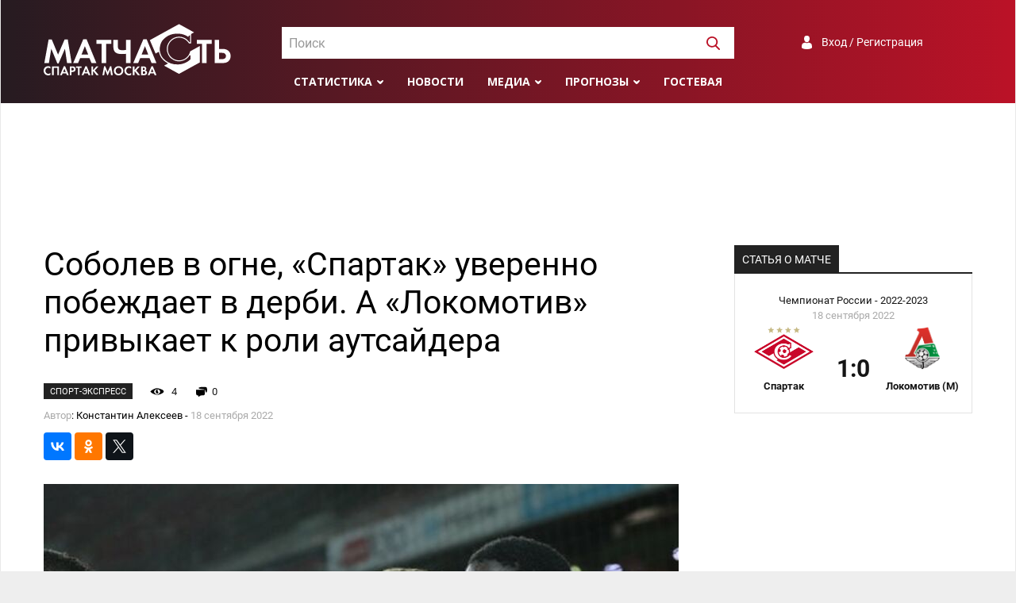

--- FILE ---
content_type: text/html; charset=UTF-8
request_url: https://spartakmoskva.ru/news/21082-sobolev-v-ogne-spartak-uverenno-pobezhdaet-v-derbi-a-lokomotiv-privykaet-k-roli-autsajdera
body_size: 8930
content:
<!DOCTYPE html>
<html lang="ru">
<head>
    <meta charset="UTF-8"/>
    <meta name="viewport" content="width=device-width, initial-scale=1">
    <link rel="Shortcut Icon" type="image/x-icon" href="/favicon.ico" />
    <meta name="csrf-param" content="_csrf">
<meta name="csrf-token" content="IPpmdpVR_-p8f8K_jxaN_XlGlbekwG8iTl3WuSOFDuZTtEs3xGbIrQU7uO_CfMiKNgDt2OmhNhB5Da_TQOBm1w==">
    <title>Соболев в&nbsp;огне, &laquo;Спартак&raquo; уверенно побеждает в&nbsp;дерби. А &laquo;Локомотив&raquo; привыкает к&nbsp;роли аутсайдера</title>
	<meta name="keywords" content="Новости, Спартак, Москва, пресса, матчасть, интервью, обзоры, репортажи">
<meta name="description" content="Последние новости о Спартаке. Пресса о Спартаке. Интервью, обзоры, репортажи">
<meta property="og:locale" content="ru_RU">
<meta property="og:type" content="article">
<meta property="og:title" content="Соболев в&amp;nbsp;огне, &amp;laquo;Спартак&amp;raquo; уверенно побеждает в&amp;nbsp;дерби. А &amp;laquo;Локомотив&amp;raquo; привыкает к&amp;nbsp;роли аутсайдера">
<meta property="og:description" content="Последние новости о Спартаке. Пресса о Спартаке. Интервью, обзоры, репортажи">
<meta property="og:image" content="https://s.spartakmoskva.ru/image/2022/10/sobolev3.jpg">
<meta property="og:url" content="https://spartakmoskva.ru/news/21082-sobolev-v-ogne-spartak-uverenno-pobezhdaet-v-derbi-a-lokomotiv-privykaet-k-roli-autsajdera">
<meta property="og:site_name" content="Матчасть Спартака">
<meta name="twitter:card" content="summary">
<meta name="twitter:site" content="@spartakmoskva">
<meta name="twitter:creator" content="@spartakmoskva">
<meta name="twitter:title" content="Соболев в&amp;nbsp;огне, &amp;laquo;Спартак&amp;raquo; уверенно побеждает в&amp;nbsp;дерби. А &amp;laquo;Локомотив&amp;raquo; привыкает к&amp;nbsp;роли аутсайдера">
<meta name="twitter:description" content="Последние новости о Спартаке. Пресса о Спартаке. Интервью, обзоры, репортажи">
<meta name="twitter:image" content="https://s.spartakmoskva.ru/image/2022/10/sobolev3.jpg">
<meta itemprop="name" content="Соболев в&amp;nbsp;огне, &amp;laquo;Спартак&amp;raquo; уверенно побеждает в&amp;nbsp;дерби. А &amp;laquo;Локомотив&amp;raquo; привыкает к&amp;nbsp;роли аутсайдера">
<meta itemprop="description" content="Последние новости о Спартаке. Пресса о Спартаке. Интервью, обзоры, репортажи">
<meta itemprop="image" content="https://s.spartakmoskva.ru/image/2022/10/sobolev3.jpg">
<link href="https://cdn.jsdelivr.net/npm/simplebar@latest/dist/simplebar.css" rel="stylesheet">
<link href="/assets/bff505d7/photobox.css" rel="stylesheet">
<link href="/assets/bbabaa22/css/style.min.css" rel="stylesheet">
<link href="/assets/bbabaa22/fonts/roboto.css" rel="stylesheet">
<link href="https://fonts.googleapis.com/css?family=Open+Sans:300,400,400i,600,700,800&amp;display=swap&amp;subset=cyrillic" rel="stylesheet">    <!-- Yandex.RTB -->
    <script>window.yaContextCb=window.yaContextCb||[]</script>
    <script src="https://yandex.ru/ads/system/context.js" async></script>
</head>
<body>
<div class="preloader"></div>
<div class="preloader-bg"></div>
<div class="wrapper">
    <header>
        <div class="container">
            <a href="/" class="logo"></a>

            <div id="header-search" class="search">
                <select id="header-search-input"></select>
            </div>

            <div class="auth">
                <a class="a-auth signuporin" href="#">Вход / Регистрация</a>            </div>

            <div class="menu">
                <ul>
                    <li>
    <a class="submenu" href="#">Статистика</a>
    <ul>
        <li><a href="/persons">Игроки</a></li>
        <li><a href="/seasons">Сезоны</a></li>
        <li><a href="/tournaments">Турниры</a></li>
        <li><a href="/clubs">Соперники</a></li>
    </ul>
</li>
<li><a href="/news">Новости</a></li>
<li><a class="submenu" href="">Медиа</a>
    <ul>
        <li><a href="/fotos">Фото</a></li>
        <li><a href="/videos">Видео</a></li>
    </ul>
</li>
<li><a class="submenu" href="#">Прогнозы</a>
    <ul>
        <li><a href="/prognose">Главная</a></li>
                    <li><a href="/prognose/turnir-81">Гладиатор Россия</a></li>
                    <li><a href="/prognose/turnir-82">Лига Чемпионов</a></li>
                <li><a href="/prognose/make">Дать прогноз</a></li>
        <li><a href="/prognose/turnir">Архив турниров</a></li>
        <li><a href="/prognose/users">Все участники</a></li>
    </ul>
</li>
<li><a href="/guest">Гостевая</a></li>
                    <li class="menu-search"><a><img width=17 height=17 src="/images/svg/search-white.svg" /></a></li>
                </ul>
            </div>

            <div class="toggle">
                <button id="toggle-button" class="toggle-hamburger toggle-hamburger__animx">
                    <span>menu toggle</span>
                </button>
            </div>
        </div>
    </header>
    <nav>
        <div class="nav-wrapper">
            <div id="nav-search" class="search">
                <select id="nav-search-input"></select>
            </div>

            <div class="auth">
                <a class="a-auth signuporin" href="#">Вход / Регистрация</a>            </div>

            <div class="menu">
                <ul><li>
    <a class="submenu" href="#">Статистика</a>
    <ul>
        <li><a href="/persons">Игроки</a></li>
        <li><a href="/seasons">Сезоны</a></li>
        <li><a href="/tournaments">Турниры</a></li>
        <li><a href="/clubs">Соперники</a></li>
    </ul>
</li>
<li><a href="/news">Новости</a></li>
<li><a class="submenu" href="">Медиа</a>
    <ul>
        <li><a href="/fotos">Фото</a></li>
        <li><a href="/videos">Видео</a></li>
    </ul>
</li>
<li><a class="submenu" href="#">Прогнозы</a>
    <ul>
        <li><a href="/prognose">Главная</a></li>
                    <li><a href="/prognose/turnir-81">Гладиатор Россия</a></li>
                    <li><a href="/prognose/turnir-82">Лига Чемпионов</a></li>
                <li><a href="/prognose/make">Дать прогноз</a></li>
        <li><a href="/prognose/turnir">Архив турниров</a></li>
        <li><a href="/prognose/users">Все участники</a></li>
    </ul>
</li>
<li><a href="/guest">Гостевая</a></li>
</ul>
            </div>
        </div>
    </nav>
    <div style="max-height: 250px;" class="ad ad-big-horizontal"><!-- Yandex.RTB R-A-1245715-3 -->
<div id="yandex_rtb_R-A-1245715-3"></div>
<script>window.yaContextCb.push(()=>{
  Ya.Context.AdvManager.render({
    renderTo: 'yandex_rtb_R-A-1245715-3',
    blockId: 'R-A-1245715-3'
  })
})</script></div>    <main>
    <div class="container">
    <div class="layout-big-left">
        <article>
            
<h1 class="headline">Соболев в&nbsp;огне, &laquo;Спартак&raquo; уверенно побеждает в&nbsp;дерби. А &laquo;Локомотив&raquo; привыкает к&nbsp;роли аутсайдера</h1>

<div class="article-about">
    <span class="source">Спорт-Экспресс</span>
    <span class="views" id="views">3</span>
    <span class="comments-cnt" id="comments-cnt">0</span>
    <span class="date-n-author">
                    <span class="text-muted">Автор</span>: Константин Алексеев -
                <span class="text-muted">18 сентября 2022</span>
    </span>
</div>

<div class="article-share">
    
<div class="block-share clearfix">
    <div>
        <!--Yandex share -->           
        <script src="//yastatic.net/share2/share.js"></script>
        <div class="ya-share2" data-services="vkontakte,facebook,odnoklassniki,twitter" data-counter="" data-size="s" data-title="Соболев в&nbsp;огне, &laquo;Спартак&raquo; уверенно побеждает в&nbsp;дерби. А &laquo;Локомотив&raquo; привыкает к&nbsp;роли аутсайдера" data-description="До&nbsp;матча с&nbsp;&laquo;Локомотивом&raquo; &laquo;Спартак&raquo; в&nbsp;четырех турах набрал всего три очка, опустившись с&nbsp;первой строчки на&nbsp;пятую."  data-url="/news/21082-sobolev-v-ogne-spartak-uverenno-pobezhdaet-v-derbi-a-lokomotiv-privykaet-k-roli-autsajdera"  data-image="https://s.spartakmoskva.ru/image/2022/10/sobolev3.jpg"></div>
        <!-- / Yandex share -->
	</div>
</div></div>

<div class="html">
            <img class="article-image" src="https://s.spartakmoskva.ru/image/2022/10/sobolev3.jpg" />
    
    <div dir="ltr">Красно-белые обыграли железнодорожников — 1:0.</div>

<p><span>До матча с «Локомотивом» «Спартак» в четырех турах набрал всего три очка, опустившись с первой строчки на пятую. У железнодорожников проблемы вообще безостановочные, так что накануне встречи обозреватель «СЭ» Игорь Рабинер логично назвал ее «кризисным дерби».</span></p>

<p><span>У кого этот кризис глубже?</span></p>

<p><span>Изначально позиции «Спартака» выглядели крепче. Не потому, что красно-белые в таком большом порядке, а потому, что «Локомотив» и его руководители не случайно под мощным огнем критики.</span></p>

<p><span>И подопечные Гильермо Абаскаля подтвердили предматчевые расклады. Они были дисциплинированнее, настойчивее и острее.</span></p>

<p><span>А еще у них есть Александр Соболев, который горит сам и зажигает партнеров. Форвард доставал безнадежно уходящие мячи, красивой скидкой пяткой отправлял один на один Шамара Николсона. А в одной атаке буквально требовал мяч сначала у Наиля Умярова, потом у Квинси Промеса, словно знал — сейчас забьет. Получив-таки передачу от Данила Пруцева, развернул Наира Тикнизяна и точно пробил в дальний угол — 1:0. А потом махнул через рекламные щиты и вполне мог свалиться в ров, празднуя гол с болельщиками, если бы его не удержала сетка.</span></p>

<p><span>У «Спартака» было еще два шикарных момента у Николсона, тот же Соболев опасно бил головой, спасал команду Даниил Худяков после попытки Промеса. 12−1 по количеству ударов к перерыву — говорящая статистика о том, что происходило на поле.</span></p>

<p><span>Ставка Абаскаля на атакующую тройку Промес — Николсон — Соболев работала, как и высокий прессинг, сыгравший свою роль в эпизоде с забитым голом.</span></p>

<p><span>«Локомотив» же по-прежнему сер и уныл. Первый тайм вышел таким слабым, что главный тренер Йозеф Циннбауэр уже в перерыве заменил двух довольно авторитетных легионеров — Франсуа Камано и Джирано Керка.</span></p>

<p><span>Выход свежих игроков позволил хотя бы рассчитывать на ничью. Выскакивали один на один Вильсон Изидор и Иван Игнатьев — Александр Селихов в ближнем бою оказался хорош. Но за этими выпадами не прослеживается никакой системы. Руки Циннбауэра мы не видим.</span></p>

<p><span>«Спартак» не добил соперника, сохраняя интригу до последнего. Допустил два грубых промаха в обороне, едва не стоивших победы. Но в целом выглядел на голову выше красно-зеленых.</span></p>

<p><span>Победа при хорошей игре добавит настроения красно-белым. Хотя обыграть нынешний «Локомотив» — не такая уж большая доблесть. И это убийственная характеристика деятельности руководителей клуба.</span></p>
            <div class="article-source">
            <span class="text-muted">Источник:</span>
            <a href="https://www.sport-express.ru/football/rfpl/reviews/spartak-lokomotiv-1-0-obzor-matcha-10-go-tura-rpl-video-gola-i-luchshih-momentov-matcha-18-sentyabrya-2022-goda-1975423/" target="_blank">https://www.sport-express.ru</a>        </div>
    </div>
            <div class="comments-widget">
                <h3>Комментарии:</h3>

                <div class="guest-form">
    <div class="guest-form-avatar">
        <img class="avatar" src="/images/avatar-default.png" />
    </div>
    <div class="guest-form-textarea">
        <textarea name="comment" placeholder="Введите сообщение" class="form-control"></textarea>
        <input type="hidden" name="replyTo" value="0">    </div>
    <a id="send" class="btn btn-danger">Отправить</a>
    <div class="reply-text" id="replyText"></div>
</div><div id="comments">
    </div>            </div>
        </article>
        <aside>
            <div class="block">        <div class="block"><div class="section-header margin-bottom-0">
    <span>Статья о матче</span>
</div>
<div class="match-widget-wrapper">
    <a class="match-widget" href="/match/3071-spartak-moskva-lokomotiv-moskva-chempionat-rossii-2022-09-18">
        <span class="match-widget-turnir">Чемпионат России - 2022-2023</span>
        <span class="match-widget-date">18 сентября 2022</span>
        <span class="match-widget-logo1"><img src="https://s.spartakmoskva.ru/image/emblems/3505.php" /></span>
        <span class="match-widget-logo2"><img src="https://s.spartakmoskva.ru/image/emblems/490.png" /></span>
        <span class="match-widget-team1">Спартак</span>
        <span class="match-widget-score">1:0</span>
        <span class="match-widget-team2">Локомотив (М)</span>
    </a>
</div></div>
    </div>

            <div class="ad ad-vertical sticky">
<!-- Yandex.RTB R-A-1245715-1 -->
<div id="yandex_rtb_R-A-1245715-1"></div>
<script>window.yaContextCb.push(()=>{
  Ya.Context.AdvManager.render({
    renderTo: 'yandex_rtb_R-A-1245715-1',
    blockId: 'R-A-1245715-1'
  })
})</script></div>        </aside>
    </div>
</div>

<div class="container"><div class="section-header actual-news-header">
    <span>Похожие статьи</span>
</div>
<div class="similar-news">
    <div class="similar">
        <a href="/news/21079-gol-soboleva-prines-pobedu-spartaku-nad-lokomotivom-10" class="similar-image" style="background-image: url(https://s.spartakmoskva.ru/image/2022/10/sobolev1.jpg)">
            <span class="similar-source">Bobsoccer.ru</span>
        </a>
        <a href="/news/21079-gol-soboleva-prines-pobedu-spartaku-nad-lokomotivom-10" class="similar-link">Гол Соболева принес победу &laquo;Спартаку&raquo; над &laquo;Локомотивом&raquo;&nbsp;&mdash; 1:0</a>
    </div>
    <div class="similar">
        <a href="/news/21080-sobolev-zabil-v-4-m-matche-podrjad-i-prines-pobedu-v-derbi-s-loko" class="similar-image" style="background-image: url(https://s.spartakmoskva.ru/image/2022/10/goal.jpeg)">
            <span class="similar-source">spartak.com</span>
        </a>
        <a href="/news/21080-sobolev-zabil-v-4-m-matche-podrjad-i-prines-pobedu-v-derbi-s-loko" class="similar-link">Соболев забил в&nbsp;4-м матче подряд и&nbsp;принес победу в&nbsp;дерби с&nbsp;&laquo;Локо&raquo;!</a>
    </div>
    <div class="similar">
        <a href="/news/21084-umjarov-o-slovah-barriosa-pro-chempionstvo-zenita-rebjat-desjatyj-tur-kakoe-chempionstvo" class="similar-image" style="background-image: url(https://s.spartakmoskva.ru/image/2022/10/umarov.jpeg)">
            <span class="similar-source">Спорт-Экспресс</span>
        </a>
        <a href="/news/21084-umjarov-o-slovah-barriosa-pro-chempionstvo-zenita-rebjat-desjatyj-tur-kakoe-chempionstvo" class="similar-link">Умяров о&nbsp;словах Барриоса про чемпионство &laquo;Зенита&raquo;: &laquo;Ребят, десятый тур. Какое чемпионство?&raquo;</a>
    </div>
    <div class="similar">
        <a href="/news/21085-nikolson-o-vyhode-v-starte-na-match-s-lokomotivom-znal-chto-poluchu-svoj-shans-my-vyigrali-eto-samoe-glavnoe" class="similar-image" style="background-image: url(https://s.spartakmoskva.ru/image/2022/10/nikolson.jpeg)">
            <span class="similar-source">Спорт-Экспресс</span>
        </a>
        <a href="/news/21085-nikolson-o-vyhode-v-starte-na-match-s-lokomotivom-znal-chto-poluchu-svoj-shans-my-vyigrali-eto-samoe-glavnoe" class="similar-link">Николсон о&nbsp;выходе в&nbsp;старте на&nbsp;матч с&nbsp;&laquo;Локомотивом&raquo;: &laquo;Знал, что получу свой шанс. Мы&nbsp;выиграли&nbsp;&mdash; это самое главное&raquo;</a>
    </div>
</div></div>
</main>
</div>
<footer>
    <div class="container">
        <a href="/" class="footer-logo"></a>
        <span class="disclaimer">
            Все права на текстовые, видео- и фото-материалы принадлежат правообладателям и
            размещены только в ознакомительных целях. Все права на статистическую
            информацию принадлежат spartakmoskva.ru. При использовании статистических материалов сайта
            активная ссылка на сайт spartakmoskva.ru обязательна
        </span>
        <span class="footer-socials">
            <a title="Группа Вконтакте" href="https://vk.com/spartakmoskvaru" target="_blank" class="social-vk"></a>
            <a title="Сообщество Facebook" href="https://www.facebook.com/spartakmoskvaru/" target="_blank" class="social-fb"></a>
            <a title="Страница в Instagram" href="https://www.instagram.com/spartakmoskva.ru" target="_blank" class="social-im"></a>
            <a title="Канал в Youtube" href="http://www.youtube.com/c/SpartakmoskvaRuStats" target="_blank" class="social-yo"></a>
            <a title="Страница в Twitter" href="https://twitter.com/spartakmoskva" target="_blank" class="social-tw"></a>
        </span>
        <hr class="footer-separator" />
        <span class="copyright">&copy; &quot;Спартак Москва - матчасть, 2004-2026</span>
        <span class="footer-links">
            <a href="/site/about">О сайте</a>
            <a href="/site/devs">Разработчики</a>
            <a href="/site/adv">Рекламодателям</a>
        </span>
    </div>
</footer>
<div id="userDialog" class="modal modal-social fade" tabindex="-1" role="dialog">
  <div class="modal-dialog" role="document">
    <div class="modal-content">
      <div class="modal-header">
          <h5 id="modal-title" class="modal-title">Вход</h5>
          <button type="button" class="close" data-dismiss="modal" aria-label="Закрыть">
              <span aria-hidden="true">&times;</span>
          </button>
      </div>
      <div class="modal-body">
      	<div class="auth-slide" id="auth-signin">
            <form class="auth-form needs-validation" novalidate id="form-signin">
	      		<div class="form-group">
                    <label for="username">Имя пользователя</label>
                    <input type="text" name="username" class="auth-input form-control" />
                    <div class="username-feedback"></div>
                </div>
                <div class="form-group">
                    <label for="password">Пароль</label>
	      		    <input type="password" name="password" class="auth-input form-control" />
                    <div class="password-feedback"></div>
                </div>
                <div class="form-group flex flex-justify-between flex-align-center">
                    <input type="submit" class="btn-wide btn-signin" value="Войти" />

                    <a class="social-a" id="auth-forgot" href="#">Забыли пароль?</a>
                </div>
                <div class="form-group">
                    <span class="auth-input">
                        <input type="checkbox" id="rememberMe" name="rememberMe" value="1" />
                        <label for="rememberMe">Запомнить меня</label>
                    </span>
                </div>
   			</form>
            <div class="form-group margin-top-15 margin-bottom-15">Ещё нет аккаунта? <a class="social-a" id="auth-register" href="#">Зарегистрируйтесь</a></div>
            <div class="social-login flex flex-justify-start flex-align-center">
                <span>C помощью:</span>
                                <div id="w0" class="social-wrapper">
                                    <a title="VKontakte" class="vkontakte auth-link" href="/user/auth?authclient=vkontakte" title="">
                       <span class="auth-icon vkontakte"></span>
                    </a>
                                    <a title="Twitter" class="twitter auth-link" href="/user/auth?authclient=twitter" title="">
                       <span class="auth-icon twitter"></span>
                    </a>
                                    <a title="Google &lt;Gmail&gt;" class="google auth-link" href="/user/auth?authclient=google" title="">
                       <span class="auth-icon google"></span>
                    </a>
                                    <a title="Yandex" class="yandex auth-link" href="/user/auth?authclient=yandex" title="">
                       <span class="auth-icon yandex"></span>
                    </a>
                                    <a title="MailRu" class="mailru auth-link" href="/user/auth?authclient=mailru" title="">
                       <span class="auth-icon mailru"></span>
                    </a>
                                </div>            </div>
	     </div>

	     <div class="auth-slide" id="auth-signup" style="display:none">
			<form class="auth-form needs-validation" novalidate id="form-signup">
                <div class="form-group">
                    <label for="username">Имя пользователя</label>
                    <input type="text" id="input-username" name="username" class="form-control" />
                    <div class="username-feedback"></div>
                </div>
                <div class="form-group">
                    <label for="password">Пароль</label>
			        <input type="password" id="input-password" name="password" class="form-control" />
                    <div class="password-feedback"></div>
                </div>
				<div class="form-group">
                    <label for="email">Email</label>
       		        <input type="email" id="input-email" name="email" class="form-control" />
		      		<div class="email-feedback"></div>
                </div>
                <div class="form-group">
                    <label for="fio">Имя, фамилия</label>
	      		    <input type="text" id="input-fio" name="fio" class="form-control" />
                    <div class="fio-feedback"></div>
                </div>
                <div class="form-group margin-bottom-15">
                    <input type="submit" class="btn-wide btn-register" value="Сохранить" />
                </div>
            </form>
             <div class="social-login flex flex-justify-start flex-align-center">Уже есть аккаунт?&nbsp;&nbsp;<a data-close="auth-signup" href="#" class="social-a auth-to-signup">Войдите</a></div>
	     </div>


	     <div class="auth-slide" id="auth-restore" style="display: none">
	     	<form id="form-restore" class="auth-form needs-validation" novalidate >
                <P>Введите данные, указанные при регистрации,
                    и мы вышлем вам инструкцию по восстановлению пароля</P>
	     		<div class="form-group">
                    <label for="email">Укажите имя пользователя или email</label>
     		 		<input type="text" name="email" class="form-control" />
                    <div class="email-feedback"></div>
	     		</div>
                <div class="form-group">
                    <input type="submit" class="btn btn-success btn-restore" value="Восстановить пароль" />
      			</div>
	     	</form>
             <div class="margin-bottom-15 margin-top-15">Если вы потеряли доступ к электронной почте и не можете восстановить пароль штатным способом,
                 напишите <a class="social-a" href="mailto:admin@spartakmoskva.ru">admin@spartakmoskva.ru</a>, и мы решим проблему
             </div>
             <div class="social-login flex flex-justify-start flex-align-center"><a data-close="auth-restore" href="#" class="social-a auth-to-signup">Вернуться на экран входа</a></div>
	     </div>
      </div>
    </div>
  </div>
</div></body>
<script src="//www.instagram.com/embed.js" async="async"></script>
<script src="https://platform.twitter.com/widgets.js" async="async"></script>
<script src="/assets/4751e75f/jquery.js"></script>
<script src="https://cdn.jsdelivr.net/npm/simplebar@4.2.1/dist/simplebar.min.js"></script>
<script src="/assets/bff505d7/jquery.photobox.js"></script>
<script src="/assets/b7ea4eae/modal.js"></script>
<script src="/assets/bbabaa22/js/bootstrap4-modal.js"></script>
<script src="/assets/bbabaa22/js/bootstrap.min.js"></script>
<script src="/assets/bbabaa22/js/jquery.scrollTo.min.js"></script>
<script src="/assets/bbabaa22/js/select2.min.js"></script>
<script src="/assets/bbabaa22/js/scripts.js"></script>
<script src="/assets/bbabaa22/js/underscore-min.js"></script>
<script src="/assets/1f1595c6/yii.js"></script>
<script src="/assets/9ffdc9cb/authchoice.js"></script>
<script>jQuery(function ($) {
    $.ajax({
        url:'/news/add-view?id=21082',
        method:'POST',
        data: sp.csrfObject(),
        dataType:'json',
        success: function(json) {
          $('#views').text(json.views);
        }
    });
sp.settings.page.afterSignin = function(user){
    $('img.avatar').attr('src', user.avatar);
}
 let textarea = $('textarea[name=comment]');
 let replyInput = $('input[name=replyTo]');
 let replyText = $('#replyText');
 
 $('#send').click( function() {
   let data = {};
   data.comment = textarea.val().trim();
   if (!data.comment){
       return ;
   }
   data.reply_on = replyInput.val();
   $.ajax({
        url:'/comments/post?id=21082',
        data: data,
        dataType:'json',
        method:'POST',
        success: function(json) {
          if (json.status=='success'){
            $('#comments').html(json.html);
            $('#comments-cnt').text(json.count);
            textarea.val('');
            replyInput.val(0);
            replyText.text('');            
            if (data.reply_on){
                $('html, body').animate({
                    scrollTop: $('.comment[data-id="' + json.id + '"]').offset().top - 200
                }, 1000);
            }
          }
        }
   });
   return false;
 });

  $('#comments').on('click', '.reply', function(e) {
    e.preventDefault();
    let replyId = $(this).data('id');
    let replyAuthor = $(this).closest('.comment').find('.comment-user').text();
    let replyAt = $(this).closest('.comment').find('.comment-at').text();
    replyInput.val(replyId);
    replyText.text('Ответ на сообщение ' + replyAuthor + ' от '+replyAt);
    $('html, body').animate({
        scrollTop: textarea.offset().top - 200
    }, 1000, function(){
        textarea.focus();
    });
  });
  
  replyText.click(function() {
    replyText.text('');
    replyInput.val(0);
    textarea.focus();
  });
jQuery('#w0').authchoice();
});</script><script onload="true">
    var sp = new sm({"auth":false});
    sp.ready();
</script>
<script>
    (function(i,s,o,g,r,a,m){i['GoogleAnalyticsObject']=r;i[r]=i[r]||function(){
        (i[r].q=i[r].q||[]).push(arguments)},i[r].l=1*new Date();a=s.createElement(o),
        m=s.getElementsByTagName(o)[0];a.async=1;a.src=g;m.parentNode.insertBefore(a,m)
    })(window,document,'script','//www.google-analytics.com/analytics.js','ga');

    ga('create', 'UA-25362484-1', 'auto');
    ga('send', 'pageview');

</script>
<!-- Yandex.Metrika counter --><script type="text/javascript"> (function (d, w, c) { (w[c] = w[c] || []).push(function() { try { w.yaCounter31207716 = new Ya.Metrika({ id:31207716, clickmap:true, trackLinks:true, accurateTrackBounce:true, webvisor:true }); } catch(e) { } }); var n = d.getElementsByTagName("script")[0], s = d.createElement("script"), f = function () { n.parentNode.insertBefore(s, n); }; s.type = "text/javascript"; s.async = true; s.src = "https://mc.yandex.ru/metrika/watch.js"; if (w.opera == "[object Opera]") { d.addEventListener("DOMContentLoaded", f, false); } else { f(); } })(document, window, "yandex_metrika_callbacks");</script><noscript><div><img src="https://mc.yandex.ru/watch/31207716" style="position:absolute; left:-9999px;" alt="" /></div></noscript><!-- /Yandex.Metrika counter -->
<!--LiveInternet counter--><script type="text/javascript">
new Image().src = "//counter.yadro.ru/hit?r"+
escape(document.referrer)+((typeof(screen)=="undefined")?"":
    ";s"+screen.width+"*"+screen.height+"*"+(screen.colorDepth?
    screen.colorDepth:screen.pixelDepth))+";u"+escape(document.URL)+
";h"+escape(document.title.substring(0,150))+
";"+Math.random();</script><!--/LiveInternet-->

</html>
